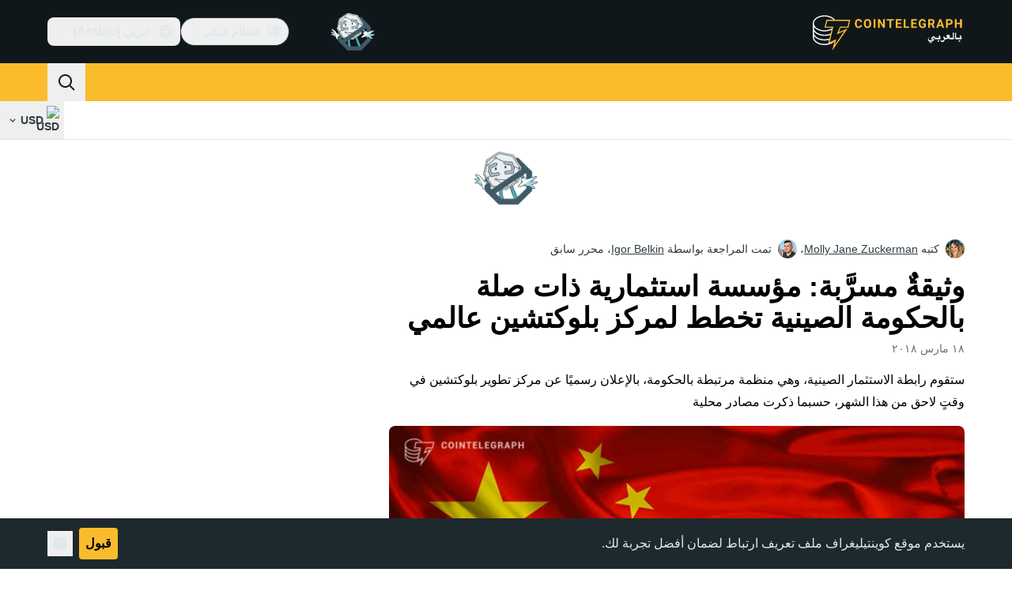

--- FILE ---
content_type: text/javascript; charset=utf-8
request_url: https://ar.cointelegraph.com/_duck/ducklings/Xgf-fZu_.js
body_size: 1311
content:
import{cd as L,R as w,b9 as v,aT as I,e as c,b as y,L as N,aa as E,y as S,ab as T,ad as B,ac as k,ae as x,A as z,d as D,ce as F,l as f,g as M,c as g,o as d,as as b,C as R,E as C,F as n,ao as l,n as A,D as V,ay as O,Y as q,at as U}from"./DRfN-DCX.js";import{s as Z}from"./Dv4BA4wB.js";import{_ as G}from"./DCxhPskr.js";try{let e=typeof window<"u"?window:typeof global<"u"?global:typeof globalThis<"u"?globalThis:typeof self<"u"?self:{},t=new e.Error().stack;t&&(e._sentryDebugIds=e._sentryDebugIds||{},e._sentryDebugIds[t]="34dfa564-3e04-4795-a2df-4b764ea8f268",e._sentryDebugIdIdentifier="sentry-dbid-34dfa564-3e04-4795-a2df-4b764ea8f268")}catch{}const W=L("/_duck/img/graphics/newsletter-widget-icon.png"),h=w(`
    fragment NewsletterConfig on NewslettersConfig {
        subscriptionId
        title
        subheading
        description
        code
        image
    }
`),H=w(`
        query NewsletterConfig($short: String) {
            locale(short: $short) {
                newsletters {
                    ...NewsletterConfig
                }
            }
        }
    `,[h]),p={fr:["64411716475159567"],tr:["64411708903392544"],br:["64411697250567223"],jp:["64411679043093907"],es:["64411660889097247"],ar:["64411626602759420"],de:["64411650431649306"],it:["64411670411216869"],cn:["64411637750171353"],en:["63518551307192135","63518563605939751"]},Y=e=>{var s;const t=[];for(const a of((s=e==null?void 0:e.locale)==null?void 0:s.newsletters)||[]){const r=v(h,a);r&&t.push(r)}return t},J=e=>e.map(t=>t.subscriptionId),K=(e,t)=>{for(const s of e)if(s.code===t)return s;return null},X=(e,t)=>{const s=[];for(const a of e)a.code===t&&s.push(a.subscriptionId);return s},_=e=>p[e]||p.en||[],ee=()=>{const e=I({query:H,pause:!1});return{all:()=>Y(c(e.data)),isLoading:()=>c(e.fetching)}},te=e=>{const t=y(),s=N(!1);return{schema:E(S({email:T(z(),x(),k(),B())}),{message:()=>t.t("in.article.subscription.form.error.invalidEmail")}),initialValues:{email:""},complete:s,submit:async(u,i)=>{try{await Z({email:u.email,listIds:c(e)}),s.value=!0}catch(o){throw i.setErrors({email:t.t("in.article.subscription.form.error.submit")}),o}}}},$=["innerHTML"],se=D({inheritAttrs:!1,__name:"NewsletterSubscriptionFormSubmitButton",props:{variant:{},size:{},state:{}},setup(e){const t=y(),s=F(),a=f(()=>e.variant==="suffix"&&e.size==="md"?"sm":e.variant==="suffix"&&e.size==="lg"||e.variant==="suffix"?"md":e.size),r=f(()=>{switch(e.variant){case"suffix":return"default";default:case"default":return"lg"}}),m=f(()=>({"w-24":e.variant==="suffix"&&e.state==="pending","w-full tablet:w-48":e.variant==="default"&&e.state==="idle","w-full tablet:w-24":e.variant==="default"&&e.state==="pending"})),u=f(()=>({...M({clickable:!1,size:c(a),round:c(r),variant:"primary",color:"primary"}),...c(m),"pointer-events-none":!0}));return(i,o)=>(d(),g(U,null,[i.state==="complete"?(d(),g("span",C({key:0,class:n(u)},n(s),{"data-testid":"footer-subscribe-notification"}),[o[0]||(o[0]=l("svg",{fill:"none",height:"24",viewBox:"0 0 24 24",width:"24",xmlns:"http://www.w3.org/2000/svg"},[l("path",{"clip-rule":"evenodd",d:"M22 12C22 17.5228 17.5228 22 12 22C6.47715 22 2 17.5228 2 12C2 6.47715 6.47715 2 12 2C17.5228 2 22 6.47715 22 12ZM17.4563 8.48746C17.6056 8.25517 17.5384 7.94581 17.3061 7.79649L16.4649 7.25573C16.2326 7.1064 15.9232 7.17366 15.7739 7.40594L10.7706 15.1889L7.97013 11.9216C7.79042 11.7119 7.47477 11.6877 7.26511 11.8674L6.50585 12.5182C6.29619 12.6979 6.27191 13.0135 6.45162 13.2232L9.89312 17.2383C10.4451 17.8823 11.4617 17.8124 11.9203 17.0989L17.4563 8.48746Z",fill:"black","fill-rule":"evenodd"})],-1)),l("span",{class:A({"text-nowrap":!0,"ms-2":i.variant==="default"}),innerHTML:n(t).t("in.article.subscription.form.complete")},null,10,$)],16)):b("",!0),i.state==="pending"?(d(),g("span",C({key:1,class:n(u)},n(s)),o[1]||(o[1]=[l("svg",{class:"animate-spin",fill:"none",height:"24",viewBox:"0 0 24 24",width:"24",xmlns:"http://www.w3.org/2000/svg"},[l("path",{d:"M3.51689 7.75949C3.32596 7.56857 3.00467 7.61792 2.89286 7.86369C2.31942 9.12426 2 10.5248 2 12C2 17.5228 6.47715 22 12 22C13.4752 22 14.8757 21.6806 16.1363 21.1071C16.3821 20.9953 16.4314 20.674 16.2405 20.4831L15.4582 19.7008C15.2564 19.499 14.9533 19.4427 14.6844 19.5385C13.8453 19.8373 12.9417 20 12 20C7.58172 20 4 16.4183 4 12C4 11.0583 4.1627 10.1547 4.46152 9.31556C4.55726 9.04671 4.50095 8.74356 4.29916 8.54176L3.51689 7.75949Z",fill:"black"}),l("path",{d:"M19.7009 15.4582C19.4991 15.2564 19.4428 14.9532 19.5385 14.6844C19.8373 13.8453 20 12.9417 20 12C20 7.58172 16.4183 4 12 4C11.0583 4 10.1547 4.16269 9.3156 4.4615C9.04676 4.55724 8.74361 4.50093 8.54181 4.29914L7.75954 3.51687C7.56862 3.32594 7.61797 3.00464 7.86374 2.89284C9.1243 2.31941 10.5248 2 12 2C17.5228 2 22 6.47715 22 12C22 13.4752 21.6806 14.8757 21.1072 16.1363C20.9954 16.382 20.6741 16.4314 20.4831 16.2405L19.7009 15.4582Z",fill:"black"})],-1)]),16)):b("",!0),i.state==="idle"?(d(),R(n(G),C({key:2,size:n(a),round:n(r),class:[n(m),"shrink-0"],color:"primary",type:"submit",variant:"primary",tabindex:"-1","data-testid":"footer-subscribe-submit-button"},n(s)),{default:V(()=>[O(q(n(t).t("in.article.subscription.form.btn.label")),1)]),_:1},16,["size","round","class"])):b("",!0)],64))}});export{se as _,te as a,K as b,W as c,X as f,_ as g,J as t,ee as u};


--- FILE ---
content_type: text/javascript; charset=utf-8
request_url: https://ar.cointelegraph.com/_duck/ducklings/fSHYhrvp.js
body_size: 5248
content:
try{let t=typeof window<"u"?window:typeof global<"u"?global:typeof globalThis<"u"?globalThis:typeof self<"u"?self:{},i=new t.Error().stack;i&&(t._sentryDebugIds=t._sentryDebugIds||{},t._sentryDebugIds[i]="ba6a49b9-2327-4cca-a65b-0ef738499787",t._sentryDebugIdIdentifier="sentry-dbid-ba6a49b9-2327-4cca-a65b-0ef738499787")}catch{}const e={"about.brand-resources.title":{t:0,b:{t:2,i:[{t:3}],s:"موارد العلامة التجارية"}},"about.get-in-touch.title":{t:0,b:{t:2,i:[{t:3}],s:"ابقى على تواصل"}},"about.team.options.authors":{t:0,b:{t:2,i:[{t:3}],s:"المؤلفون"}},"about.team.options.local-team":{t:0,b:{t:2,i:[{t:3}],s:"فريق محلي"}},"about.team.options.management-team":{t:0,b:{t:2,i:[{t:3}],s:"فريق الإدارة"}},"about.us":{t:0,b:{t:2,i:[{t:3}],s:"من نحن"}},"about.us.text":{t:0,b:{t:2,i:[{t:3}],s:"يُغطي كوينتيليغراف كافة تطورات قطاع التكنولوجيا المالية وتكنولوجيا البلوكتشين وآخر أخبار البيتكوين، ليقدم لكم أحدث الأخبار والتحليلات وكل ما يتعلق بمستقبل الأموال."}},advertise:{t:0,b:{t:2,i:[{t:3}],s:"أعلن معنا"}},"affiliate.ad":{t:0,b:{static:"",t:2,i:[]}},"affiliate.disclaimer":{t:0,b:{static:"",t:2,i:[]}},"affiliate.title":{t:0,b:{static:"",t:2,i:[]}},"article.actions.listen_to":{t:0,b:{static:"",t:2,i:[]}},"article.disclaimer.news.description":{t:0,b:{t:2,i:[{t:3}],s:'تلتزم Cointelegraph بالصحافة المستقلة والشفافة. تم إعداد هذا المقال الإخباري وفقًا لسياسة التحرير الخاصة بـ Cointelegraph ويهدف إلى تقديم معلومات دقيقة وفي الوقت المناسب. يُنصح القراء بالتحقق من المعلومات بشكل مستقل. اطّلع على سياسة التحرير الخاصة بنا <a href="/editorial-policy">https://ar.cointelegraph.com/editorial-policy</a>'}},"article.header.listen":{t:0,b:{t:2,i:[{t:3}],s:"اسمع"}},"back.to.top":{t:0,b:{t:2,i:[{t:3}],s:"العودة إلى الأعلى"}},bitcoin:{t:0,b:{t:2,i:[{t:3}],s:"بيتكوين"}},"breadcrumbs.items.buy-crypto":{t:0,b:{static:"",t:2,i:[]}},"breadcrumbs.items.home":{t:0,b:{t:2,i:[{t:3}],s:"الصفحة الرئيسية"}},"breadcrumbs.items.learn":{t:0,b:{t:2,i:[{t:3}],s:"تعلّموا معنا"}},"breadcrumbs.items.learn-reviews":{t:0,b:{t:2,i:[{t:3}],s:"المراجعات"}},"breadcrumbs.items.price-index-slug":{t:0,b:{t:2,i:[{t:3,v:"مؤشر أسعار "},{t:4,k:"priceIndexProjectName"},{t:3,v:" "},{t:4,k:"priceIndexSymbol"}]}},"breadcrumbs.items.price-indexes":{t:0,b:{t:2,i:[{t:3}],s:"مؤشرات الأسعار"}},"breadcrumbs.items.price-indexes-memecoins":{t:0,b:{static:"",t:2,i:[]}},"breadcrumbs.items.price-slug":{t:0,b:{t:2,i:[{t:3,v:"مؤشر أسعار "},{t:4,k:"priceIndexProjectName"},{t:3,v:" "},{t:4,k:"priceIndexSymbol"}]}},"breadcrumbs.items.rss-feeds":{t:0,b:{t:2,i:[{t:3}],s:"صفحة بث RSS"}},"buy-crypto.address":{t:0,b:{static:"",t:2,i:[]}},"buy-crypto.all-fees-incl":{t:0,b:{static:"",t:2,i:[]}},"buy-crypto.amount":{t:0,b:{static:"",t:2,i:[]}},"buy-crypto.base-rate":{t:0,b:{static:"",t:2,i:[]}},"buy-crypto.best-offer":{t:0,b:{static:"",t:2,i:[]}},"buy-crypto.bottom-text":{t:0,b:{static:"",t:2,i:[]}},"buy-crypto.buy":{t:0,b:{static:"",t:2,i:[]}},"buy-crypto.buy-on":{t:0,b:{static:"",t:2,i:[]}},"buy-crypto.changelly.1":{t:0,b:{static:"",t:2,i:[]}},"buy-crypto.changelly.2":{t:0,b:{static:"",t:2,i:[]}},"buy-crypto.changelly.3":{t:0,b:{static:"",t:2,i:[]}},"buy-crypto.changelly.title":{t:0,b:{static:"",t:2,i:[]}},"buy-crypto.cointelegraph.1":{t:0,b:{static:"",t:2,i:[]}},"buy-crypto.cointelegraph.2":{t:0,b:{static:"",t:2,i:[]}},"buy-crypto.cointelegraph.3":{t:0,b:{static:"",t:2,i:[]}},"buy-crypto.cointelegraph.title":{t:0,b:{static:"",t:2,i:[]}},"buy-crypto.country":{t:0,b:{static:"",t:2,i:[]}},"buy-crypto.country-crypto-breadcrumb":{t:0,b:{static:"",t:2,i:[]}},"buy-crypto.effective-rate":{t:0,b:{static:"",t:2,i:[]}},"buy-crypto.explanation":{t:0,b:{static:"",t:2,i:[]}},"buy-crypto.fee-amount":{t:0,b:{static:"",t:2,i:[]}},"buy-crypto.fee-percentage":{t:0,b:{static:"",t:2,i:[]}},"buy-crypto.fees":{t:0,b:{static:"",t:2,i:[]}},"buy-crypto.has-articles":{t:0,b:{static:"",t:2,i:[]}},"buy-crypto.how-it-works":{t:0,b:{static:"",t:2,i:[]}},"buy-crypto.invalid-address":{t:0,b:{static:"",t:2,i:[]}},"buy-crypto.more":{t:0,b:{static:"",t:2,i:[]}},"buy-crypto.need-wallet":{t:0,b:{static:"",t:2,i:[]}},"buy-crypto.no-articles":{t:0,b:{static:"",t:2,i:[]}},"buy-crypto.no-articles-providers":{t:0,b:{static:"",t:2,i:[]}},"buy-crypto.no-offers":{t:0,b:{static:"",t:2,i:[]}},"buy-crypto.payment-methods":{t:0,b:{static:"",t:2,i:[]}},"buy-crypto.pci-dss":{t:0,b:{static:"",t:2,i:[]}},"buy-crypto.proceed-payment":{t:0,b:{static:"",t:2,i:[]}},"buy-crypto.required":{t:0,b:{static:"",t:2,i:[]}},"buy-crypto.scan-qr":{t:0,b:{static:"",t:2,i:[]}},"buy-crypto.select-country":{t:0,b:{static:"",t:2,i:[]}},"buy-crypto.select-currency":{t:0,b:{static:"",t:2,i:[]}},"buy-crypto.subtitle":{t:0,b:{static:"",t:2,i:[]}},"buy-crypto.this-provider":{t:0,b:{static:"",t:2,i:[]}},"buy-crypto.title":{t:0,b:{static:"",t:2,i:[]}},"buy-crypto.wallet-promo.description":{t:0,b:{static:"",t:2,i:[]}},"buy-crypto.wallet-promo.download-android":{t:0,b:{static:"",t:2,i:[]}},"buy-crypto.wallet-promo.download-ios":{t:0,b:{static:"",t:2,i:[]}},"buy-crypto.wallet-promo.get-wallet":{t:0,b:{static:"",t:2,i:[]}},"buy-crypto.wallet-promo.title":{t:0,b:{static:"",t:2,i:[]}},"buy-crypto.wallet-promo.visit-website":{t:0,b:{static:"",t:2,i:[]}},by:{t:0,b:{t:2,i:[{t:3}],s:"بواسطة"}},"calculator.sidebar.title":{t:0,b:{t:2,i:[{t:3}],s:"حاسبة الأسعار"}},careers:{t:0,b:{t:2,i:[{t:3}],s:"وظائف"}},"error-page.410.action-btn":{t:0,b:{t:2,i:[{t:3}],s:"انتقل إلى الصفحة الرئيسية"}},"error-page.410.description":{t:0,b:{t:2,i:[{t:3}],s:"تمت إزالة هذه الصفحة نهائياً ولا يمكن الوصول إليها مرة أخرى."}},"error-page.410.title":{t:0,b:{t:2,i:[{t:3}],s:"عذراً، الصفحة التي تبحث عنها لم تعد متاحة."}},"error.page.404.text":{t:0,b:{t:2,i:[{t:3}],s:"<p>عفواً، لم يتم العثور على الصفحه.</p><p> الرجاء التأكد من الرابط ثم الضغط على زر تحديث الصفحة</p>"}},"error.page.btn.label":{t:0,b:{t:2,i:[{t:3}],s:"الرجوع"}},"explained.title":{t:0,b:{t:2,i:[{t:3}],s:"شرح"}},"flash-news.all-news":{t:0,b:{static:"",t:2,i:[]}},"flash-news.external-source-modal.description":{t:0,b:{static:"",t:2,i:[]}},"flash-news.external-source-modal.open-button":{t:0,b:{static:"",t:2,i:[]}},"flash-news.external-source-modal.stay-button":{t:0,b:{static:"",t:2,i:[]}},"flash-news.external-source-modal.sub-description":{t:0,b:{static:"",t:2,i:[]}},"flash-news.external-source-modal.title":{t:0,b:{static:"",t:2,i:[]}},"flash-news.is-important":{t:0,b:{static:"",t:2,i:[]}},"flash-news.load-more":{t:0,b:{static:"",t:2,i:[]}},"flash-news.main-title":{t:0,b:{static:"",t:2,i:[]}},"flash-news.sneak-peak-title":{t:0,b:{static:"",t:2,i:[]}},"footer.call_to_action_button.join.are_you_journalist":{t:0,b:{t:2,i:[{t:3}],s:"هل أنت صحفي أم محرر؟"}},"footer.call_to_action_button.join.join_us":{t:0,b:{t:2,i:[{t:3}],s:" انضم إلينا"}},"footer.followUs":{t:0,b:{t:2,i:[{t:3}],s:"تابعنا "}},"footer.journalist_join_us_email":{t:0,b:{t:2,i:[{t:3},{t:9},{t:3}],s:"career@cointelegraph.com"}},"footer.mobileApp":{t:0,b:{t:2,i:[{t:3}],s:"MOBILE APPS"}},"footer.new":{t:0,b:{t:2,i:[{t:3}],s:"جديد"}},"footer.newsletter":{t:0,b:{t:2,i:[{t:3}],s:"COINTELEGRAPH NEWSLETTER"}},"footer.partner":{t:0,b:{t:2,i:[{t:3}],s:"شريك"}},"footer.soon":{t:0,b:{t:2,i:[{t:3}],s:"قريبًا"}},"header.ecosystem":{t:0,b:{t:2,i:[{t:3}],s:"النظام البيئي"}},"header.language-picker.placeholder":{t:0,b:{t:2,i:[{t:3}],s:"تصفية اللغات..."}},"header.logo.title":{t:0,b:{t:2,i:[{t:3}],s:"Cointelegraph"}},"howto.title":{t:0,b:{static:"",t:2,i:[]}},"in.article.subscription.form.btn.label":{t:0,b:{t:2,i:[{t:3}],s:"اشتراك"}},"in.article.subscription.form.complete":{t:0,b:{t:2,i:[{t:3}],s:"تم! تحقق من بريدك الوارد"}},"in.article.subscription.form.enjoy":{t:0,b:{static:"",t:2,i:[]}},"in.article.subscription.form.error.invalidEmail":{t:0,b:{t:2,i:[{t:3}],s:"عنوان البريد الإلكتروني غير صالح"}},"in.article.subscription.form.error.submit":{t:0,b:{t:2,i:[{t:3}],s:"حدث خطأ ما. يرجى المحاولة مرة أخرى لاحقا."}},"in.article.subscription.form.input.placeholder":{t:0,b:{t:2,i:[{t:3}],s:"عنوان البريد الإلكتروني"}},"in.article.subscription.form.tos":{t:0,b:{t:2,i:[{t:3}],s:'بالاشتراك، فإنك توافق على <a target="_blank" href="/terms-and-privacy"> شروط الخدمة وسياسة الخصوصية</a>'}},"lang.offer.description":{t:0,b:{t:2,i:[{t:3}],s:"هل تود الانتقال إلى النسخة العربية من كوينتيليغراف؟"}},"lang.offer.no":{t:0,b:{t:2,i:[{t:3}],s:"لا، شكرًا"}},"lang.offer.title":{t:0,b:{t:2,i:[{t:3}],s:"تتوفر نسخة باللغة العربية"}},"lang.offer.yes":{t:0,b:{t:2,i:[{t:3}],s:"نعم"}},"learn.articles.byTopicTitle":{t:0,b:{t:2,i:[{t:3}],s:"مقالات حسب الموضوع"}},"learn.articles.description":{t:0,b:{t:2,i:[{t:3}],s:'انطلق في رحلة لاكتشاف ما سيشكّل الموجة التالية من التمويل، واستكشف كل شيء بدءاً من البيتكوين والإيثيريوم والعملات البديلة، ووصولا إلى التمويل اللامركزي والاتجاهات الناشئة مثل الذكاء الاصطناعي و الـ "GameFi" والويب 3.0.'}},"learn.articles.linkText":{t:0,b:{t:2,i:[{t:3}],s:"قراءة جميع الأدلة"}},"learn.articles.title":{t:0,b:{t:2,i:[{t:3}],s:"أدلة إرشادية"}},"learn.explained.description":{t:0,b:{t:2,i:[{t:3}],s:"ما هي البيتكوين؟ كيف تعمل البلوكتشين؟ كيف يتم تعدين العملات الرقمية؟ يسعدنا أن نساعدك في الإجابة عن هذه الأسئلة من خلال أدلة سريعة في قسم الشرح."}},"learn.explained.linkText":{t:0,b:{t:2,i:[{t:3}],s:"تصفح كل ما شرحناه"}},"learn.explained.title":{t:0,b:{t:2,i:[{t:3}],s:"شرح"}},"learn.glossary.description":{t:0,b:{t:2,i:[{t:3}],s:"يشرح قاموس مصطلحات العملات الرقمية من كوينتيليغراف المصطلحات الأساسية للبلوكتشين والعملات الرقمية، التي يجب أن تعرفها عند التعرف على العملات الرقمية."}},"learn.glossary.discover":{t:0,b:{t:2,i:[{t:3}],s:"اكتشف المزيد من المصطلحات في القاموس الكامل"}},"learn.glossary.title":{t:0,b:{t:2,i:[{t:3}],s:"قاموس المصطلحات"}},"learn.head.caption":{t:0,b:{t:2,i:[{t:3}],s:"كوينتيليغراف تعلم"}},"learn.head.subtitle":{t:0,b:{t:2,i:[{t:3}],s:"احصل على رؤى من المبتدئين إلى المتقدمين في عالم التشفير والتمويل المتطور مع كوينتيليغراف"}},"learn.head.title":{t:0,b:{t:2,i:[{t:3}],s:"بوابتك لفهم العملات الرقمية والمالية"}},"learn.howto.description":{t:0,b:{t:2,i:[{t:3}],s:"تعمق في ”أدلة كوينتيليغراف الإرشادية“ المتنوعة التي يقدمها كوينتيليغراف، والتي تقدم نصائح عملية حول محافظ الأجهزة واستراتيجيات الأمان والتفاعل بين العملات الرقمية والبلوكتشين والذكاء الاصطناعي. واكتشف رؤى وأدوات تساعدك على التنقل في عالم الأصول الرقمية الديناميكي بثقة ووضوح."}},"learn.howto.linkText":{t:0,b:{t:2,i:[{t:3}],s:"استكشف المزيد من الأدلة الإرشادية"}},"learn.howto.title":{t:0,b:{t:2,i:[{t:3}],s:"أحدث الأدلة الإرشادية"}},"learn.reviews.articles":{t:0,b:{t:2,i:[{t:3}],s:"المقالات"}},"learn.reviews.description":{t:0,b:{t:2,i:[{t:3}],s:"مراجعات مفصلة وأدلة إرشادية وتصنيفات لأفضل الأدوات والخدمات في عالم العملات الرقمية. من البورصات إلى المحافظ وما بعدها، يساعد تحليل الخبراء على اتخاذ قرارات مستنيرة عند التنقل في مشهد العملات الرقمية سريع التطور."}},"learn.reviews.linkText":{t:0,b:{t:2,i:[{t:3}],s:"استكشف المزيد من المراجعات"}},"learn.reviews.loadMore":{t:0,b:{t:2,i:[{t:3}],s:"تحميل المزيد"}},"learn.reviews.title":{t:0,b:{t:2,i:[{t:3}],s:"مراجعات كوينتيليغراف"}},"learn.title":{t:0,b:{static:"",t:2,i:[]}},"load.more.articles":{t:0,b:{t:2,i:[{t:3}],s:"تحميل المزيد من المقالات "}},"main.ai-and-hi-tech":{t:0,b:{static:"",t:2,i:[]}},"main.altcoins":{t:0,b:{static:"",t:2,i:[]}},"main.blockchain":{t:0,b:{static:"",t:2,i:[]}},"main.by-section":{t:0,b:{static:"",t:2,i:[]}},"main.explore-by-section":{t:0,b:{static:"",t:2,i:[]}},"main.gainers-loosers.explore":{t:0,b:{static:"",t:2,i:[]}},"main.industry":{t:0,b:{static:"",t:2,i:[]}},"main.investments":{t:0,b:{static:"",t:2,i:[]}},"main.markets.title":{t:0,b:{static:"",t:2,i:[]}},"main.regulation":{t:0,b:{static:"",t:2,i:[]}},"main.scams-and-cybercrime":{t:0,b:{static:"",t:2,i:[]}},"main.startups":{t:0,b:{static:"",t:2,i:[]}},"main.youtube-banner.button-label":{t:0,b:{static:"",t:2,i:[]}},"main.youtube-banner.button-second":{t:0,b:{static:"",t:2,i:[]}},"memecoins.index.main.data-by":{t:0,b:{static:"",t:2,i:[]}},"memecoins.index.main.latest-releases":{t:0,b:{static:"",t:2,i:[]}},"memecoins.index.main.table.platform.modal-title":{t:0,b:{static:"",t:2,i:[]}},"memecoins.index.main.table.platforms.all":{t:0,b:{static:"",t:2,i:[]}},"memecoins.news-block.description":{t:0,b:{static:"",t:2,i:[]}},"mobile.changeCurrency":{t:0,b:{t:2,i:[{t:3}],s:"اختر العملة"}},"mobile.search.placeholder":{t:0,b:{t:2,i:[{t:3}],s:"ابحث في Cointelegraph"}},"mobile.selectLanguage":{t:0,b:{t:2,i:[{t:3}],s:"اختر اللغة"}},"news.latest.cta":{t:0,b:{static:"",t:2,i:[]}},"news.latest.title":{t:0,b:{static:"",t:2,i:[]}},"news.most-read.24h":{t:0,b:{static:"",t:2,i:[]}},"news.most-read.readers-choice":{t:0,b:{static:"",t:2,i:[]}},"news.most-read.title":{t:0,b:{static:"",t:2,i:[]}},"news.top-crypto.title":{t:0,b:{static:"",t:2,i:[]}},"post.add.reaction.button.text":{t:0,b:{t:2,i:[{t:3}],s:"أضف رد الفعل"}},"post.authors.contributor":{t:0,b:{t:2,i:[{t:3}],s:"مساهم"}},"post.authors.editor":{t:0,b:{t:2,i:[{t:3}],s:"محرر هيئة التحرير"}},"post.authors.former-editor":{t:0,b:{t:2,i:[{t:3}],s:"محرر سابق"}},"post.authors.former-writer":{t:0,b:{t:2,i:[{t:3}],s:"كاتب سابق"}},"post.authors.reviewed-by":{t:0,b:{t:2,i:[{t:3,v:"تمت المراجعة بواسطة "},{t:4,k:"name"},{t:3,v:"،"}]}},"post.authors.writer":{t:0,b:{t:2,i:[{t:3}],s:"كاتب صحفي"}},"post.authors.written-by":{t:0,b:{t:2,i:[{t:3,v:"كتبه "},{t:4,k:"name"},{t:3,v:"،"}]}},"post.change.reaction.button.text":{t:0,b:{t:2,i:[{t:3}],s:"تغيير رد الفعل"}},"post.live.data.view.more":{t:0,b:{t:2,i:[{t:3}],s:"عرض المزيد"}},"post.liveticker.buy-crypto-cta":{t:0,b:{static:"",t:2,i:[]}},"post.liveticker.change.24h":{t:0,b:{t:2,i:[{t:3}],s:"التغيير (24 ساعة)"}},"post.liveticker.market.cup":{t:0,b:{t:2,i:[{t:3}],s:"س. القيم"}},"post.liveticker.price":{t:0,b:{t:2,i:[{t:3}],s:"السعر"}},"post.liveticker.vol.24h":{t:0,b:{t:2,i:[{t:3}],s:"حجم 24 ساعة"}},"post.reads":{t:0,b:{t:2,i:[{t:3}],s:"reads"}},"post.youtube-banner.button-label":{t:0,b:{t:2,i:[{t:3}],s:"إشترك"}},"post.youtube-banner.channel-url":{t:0,b:{t:2,i:[{t:3}],s:"https://www.youtube.com/user/cointelegraph"}},"price.index.detail.about.title":{t:0,b:{t:2,i:[{t:3}],s:"نظرة عامة"}},"price.index.detail.change.first.title":{t:0,b:{t:2,i:[{t:3}],s:"نطاق 24 ساعة"}},"price.index.detail.change.high":{t:0,b:{t:2,i:[{t:3}],s:"الأعلى"}},"price.index.detail.change.low":{t:0,b:{t:2,i:[{t:3}],s:"الأدنى"}},"price.index.detail.change.second.title":{t:0,b:{t:2,i:[{t:3}],s:"نطاق السعر لـ52 أسبوعاً"}},"price.index.detail.chart.title":{t:0,b:{t:2,i:[{t:3,v:"مخطط سعر "},{t:4,k:"priceIndexProjectName"},{t:3,v:" ("},{t:4,k:"priceIndexSymbol"},{t:3,v:")"}]}},"price.index.detail.metrics.first.circulating-supply":{t:0,b:{t:2,i:[{t:3}],s:"المعروض المتداول"}},"price.index.detail.metrics.first.market-cap":{t:0,b:{t:2,i:[{t:3}],s:"القيمة السوقية"}},"price.index.detail.metrics.first.title":{t:0,b:{t:2,i:[{t:3,v:"إحصائيات السوق لـ"},{t:4,k:"priceIndexProjectName"}]}},"price.index.detail.metrics.first.total-supply":{t:0,b:{t:2,i:[{t:3}],s:"المعروض الكلي"}},"price.index.detail.metrics.first.volume24h":{t:0,b:{t:2,i:[{t:3}],s:"حجم التداول (24 ساعة)"}},"price.index.detail.metrics.first.YTD-return":{t:0,b:{t:2,i:[{t:3}],s:"العائد منذ بداية السنة"}},"price.index.detail.metrics.second.all-time-high":{t:0,b:{t:2,i:[{t:3}],s:"الأعلى على الإطلاق"}},"price.index.detail.metrics.second.high24h":{t:0,b:{t:2,i:[{t:3}],s:"الأعلى في 24 ساعة"}},"price.index.detail.metrics.second.high52w":{t:0,b:{t:2,i:[{t:3}],s:"الأعلى في 52 أسبوعاً"}},"price.index.detail.metrics.second.low24h":{t:0,b:{t:2,i:[{t:3}],s:"الأدنى في 24 ساعة"}},"price.index.detail.metrics.second.low52w":{t:0,b:{t:2,i:[{t:3}],s:"الأدنى في 52 أسبوعاً"}},"price.index.detail.metrics.second.open-price":{t:0,b:{t:2,i:[{t:3}],s:"سعر الافتتاح (24 ساعة)"}},"price.index.detail.metrics.second.title":{t:0,b:{t:2,i:[{t:3,v:"سعر "},{t:4,k:"priceIndexProjectName"}]}},"price.index.detail.metrics.title":{t:0,b:{t:2,i:[{t:3,v:"المقاييس الرئيسية لـ"},{t:4,k:"priceIndexSymbol"}]}},"price.index.detail.seo.description":{t:0,b:{t:2,i:[{t:4,k:"todayDate"},{t:3,v:" - اكتشفوا أحدث سعر لـ "},{t:4,k:"priceIndexProjectName"},{t:3,v:" مقابل الـ "},{t:4,k:"priceIndexFiatSymbol"},{t:3,v:" مع الرسوم البيانية اللحظية والقيمة السوقية وآخر الأخبار. تعرَّفوا على اتجاهات التداول الحالية والبيانات التاريخية."}]}},"price.index.detail.seo.title":{t:0,b:{t:2,i:[{t:3,v:"سعر "},{t:4,k:"priceIndexProjectName"},{t:3,v:" اليوم، السعر المباشر والقيمة السوقية والرسم البياني لـ "},{t:4,k:"priceIndexCryptoSymbol"},{t:3,v:" مقابل الـ "},{t:4,k:"priceIndexFiatSymbol"}]}},"price.index.disclaimer.tv-widget":{t:0,b:{t:2,i:[{t:3}],s:"هذا الرسم البياني يظهر السعر بالدولار الأمريكي فقط."}},"price.index.gainers_and_loosers_widget.title":{t:0,b:{static:"",t:2,i:[]}},"price.index.main.description.first.decrease":{t:0,b:{t:2,i:[{t:3,v:"القيمة السوقية العالمية للعملات المشفرة هي "},{t:4,k:"priceIndexMarketStatsMarketCap"},{t:3,v:"، وقد شهدت انخفاضاً بنسبة "},{t:4,k:"priceIndexMarketStatsMarketCapChange24h"},{t:3,v:" خلال اليوم الأخير."}]}},"price.index.main.description.first.increase":{t:0,b:{t:2,i:[{t:3,v:"القيمة السوقية العالمية للعملات المشفرة هي "},{t:4,k:"priceIndexMarketStatsMarketCap"},{t:3,v:"، وقد شهدت زيادة بنسبة "},{t:4,k:"priceIndexMarketStatsMarketCapChange24h"},{t:3,v:" خلال اليوم الأخير."}]}},"price.index.main.description.second.decrease":{t:0,b:{t:2,i:[{t:3,v:"إجمالي حجم سوق العملات المشفرة خلال الـ24 ساعة الماضية هو "},{t:4,k:"priceIndexMarketStatsMarketVolume"},{t:3,v:"، وهذا يمثل انخفاضاً بنسبة "},{t:4,k:"priceIndexMarketStatsVolumeChange24h"},{t:3,v:"."}]}},"price.index.main.description.second.increase":{t:0,b:{t:2,i:[{t:3,v:"إجمالي حجم سوق العملات المشفرة خلال الـ24 ساعة الماضية هو "},{t:4,k:"priceIndexMarketStatsMarketVolume"},{t:3,v:"، وهذا يمثل زيادة بنسبة "},{t:4,k:"priceIndexMarketStatsVolumeChange24h"},{t:3,v:"."}]}},"price.index.main.hot-market-news":{t:0,b:{t:2,i:[{t:3}],s:"أخبار السوق العاجلة"}},"price.index.main.market.trends.title":{t:0,b:{t:2,i:[{t:3}],s:"ملامح السوق"}},"price.index.main.market.trends.top-gainers":{t:0,b:{t:2,i:[{t:3}],s:"الأعلى ربحاً"}},"price.index.main.market.trends.top-loosers":{t:0,b:{t:2,i:[{t:3}],s:"الأكثر خسارة"}},"price.index.main.table.category.all-coins":{t:0,b:{t:2,i:[{t:3}],s:"جميع العملات"}},"price.index.main.table.category.input-placeholder":{t:0,b:{t:2,i:[{t:3}],s:"فلترة الفئات..."}},"price.index.main.table.category.modal-reset":{t:0,b:{t:2,i:[{t:3}],s:"إعادة تعيين"}},"price.index.main.table.category.modal-title":{t:0,b:{t:2,i:[{t:3}],s:"الفئة"}},"price.index.main.table.category.more":{t:0,b:{t:2,i:[{t:3}],s:"المزيد من الفئات"}},"price.index.main.table.currency.input-placeholder":{t:0,b:{t:2,i:[{t:3}],s:"فلترة العملات..."}},"price.index.main.table.currency.modal-title":{t:0,b:{t:2,i:[{t:3}],s:"تغيير العملة"}},"price.index.main.table.header.1h":{t:0,b:{t:2,i:[{t:3}],s:"1س ٪"}},"price.index.main.table.header.24h":{t:0,b:{t:2,i:[{t:3}],s:"24س ٪"}},"price.index.main.table.header.24h-volume":{t:0,b:{t:2,i:[{t:3}],s:"حجم التداول في 24 ساعة"}},"price.index.main.table.header.7d":{t:0,b:{t:2,i:[{t:3}],s:"7أيام ٪"}},"price.index.main.table.header.7d-chart":{t:0,b:{t:2,i:[{t:3}],s:"مخطط 7 أيام"}},"price.index.main.table.header.market-cap":{t:0,b:{t:2,i:[{t:3}],s:"القيمة السوقية"}},"price.index.main.table.header.name":{t:0,b:{t:2,i:[{t:3}],s:"الاسم"}},"price.index.main.table.header.price":{t:0,b:{t:2,i:[{t:3}],s:"السعر"}},"price.index.main.table.pagination.general-info":{t:0,b:{t:2,i:[{t:3,v:"عرض نتائج "},{t:4,k:"page"},{t:3,v:" إلى "},{t:4,k:"pageCount"},{t:3,v:" من أصل "},{t:4,k:"ratesCount"}]}},"price.index.main.table.pagination.show-rows":{t:0,b:{t:2,i:[{t:3}],s:"عرض الصفوف"}},"price.index.main.table.title":{t:0,b:{t:2,i:[{t:3}],s:"مؤشرات أسعار العملات المشفرة"}},"price.index.main.title":{t:0,b:{t:2,i:[{t:3}],s:"مؤشرات الأسعار"}},"price.index.news.title":{t:0,b:{t:2,i:[{t:3}],s:"آخر أخبار السوق"}},"price.index.tooltip.24h-volume":{t:0,b:{t:2,i:[{t:3}],s:"القيمة الإجمالية بالدولار لجميع المعاملات لعملة مشفرة معيَّنة يجري تداولها عبر جميع البورصات في آخر 24 ساعة."}},"price.index.tooltip.400-coins":{t:0,b:{t:2,i:[{t:3}],s:"قامت Cointelegraph بتجميع وتنظيم قائمة من العملات والرموز المشفرة بناءً على مصادر وبيانات متنوعة. قد يتم استبعاد بعض العملات والرموز لأنها لا تفي بمعايير محددة."}},"price.index.tooltip.all-time-high":{t:0,b:{t:2,i:[{t:3}],s:"أعلى سعر حققته عملة مشفرة في تاريخها. عادةً ما يكون هذا نقطةَ اهتمامٍ للمتداولين والمحللين."}},"price.index.tooltip.circulating-supply":{t:0,b:{t:2,i:[{t:3}],s:"عدد العملات أو التوكنات المتوافرة علناً والمتداوَلة في السوق. هذا يستثني أيَّ عملات محفوظة أو مقفلة."}},"price.index.tooltip.market-cap":{t:0,b:{t:2,i:[{t:3}],s:"القيمة السوقية الإجمالية للمعروض المتداول لعملة مشفرة. يُحسَب بضرب السعر الحالي للعملة المشفرة في معروضها المتداول."}},"price.index.tooltip.total-supply":{t:0,b:{t:2,i:[{t:3}],s:"المجموع الكلي للعملات أو التوكنات الموجودة حالياً لعملة مشفرة، بما في ذلك تلك المتداوَلة والمحفوظة أو المقفلة."}},"price.index.tooltip.ytd-return":{t:0,b:{t:2,i:[{t:3}],s:'يُشير إلى "العائد منذ بداية السنة"، الذي يقيس التغير في النسبة المئوية في سعر العملة المشفرة من بداية السنة الحالية حتى التاريخ الحالي.'}},"privacy.policy.btn.label":{t:0,b:{t:2,i:[{t:3}],s:"قبول"}},"privacy.policy.text":{t:0,b:{t:2,i:[{t:3}],s:"يستخدم موقع كوينتيليغراف <a href='https://ar.cointelegraph.com/terms-and-privacy' target='_blank'>ملف تعريف ارتباط</a> لضمان أفضل تجربة لك."}},"promo-buttons-group.disclaimer":{t:0,b:{t:2,i:[{t:3}],s:"الأصول المشفرة هي استثمار عالي المخاطر. يجب أن تعي أن خسارة أموالك بسبب الرافعة المالية أمر وارد. لا ينبغي اعتبار أي من الأخبار أو المعلومات بمثابة نصيحة استثمارية."}},"related_news.title":{t:0,b:{t:2,i:[{t:3}],s:"أخبار ذات صلة"}},"rss.also_read_on":{t:0,b:{t:2,i:[{t:3}],s:'اقرأ أخبارنا أيضًا على "غوغل برس"'}},"rss.asked_questions":{t:0,b:{t:2,i:[{t:3}],s:"الأسئلة الشائعة:"}},"rss.copied_link":{t:0,b:{t:2,i:[{t:3}],s:"الرابط المنسوخ"}},"rss.copy_link":{t:0,b:{t:2,i:[{t:3}],s:"انسخ الرابط"}},"rss.description":{t:0,b:{t:2,i:[{t:3}],s:"يوفر كوينتيليغراف بث الأخبار الواردة المتاح أدناه. عندما تشترك في موجز RSS، فإنك توافق على شروط خدمة RSS الخاصة بنا."}},"rss.feed_page":{t:0,b:{t:2,i:[{t:3}],s:"صفحة بث RSS"}},"search.nothing.found":{t:0,b:{t:2,i:[{t:3}],s:"لم يتم العثور على شيء. لم نجد اي نتيجة لـ "}},"search.searching":{t:0,b:{t:2,i:[{t:3}],s:"جارٍ البحث..."}},"search.site":{t:0,b:{t:2,i:[{t:3}],s:"البحث في الموقع"}},"search.you_searched_for":{t:0,b:{t:2,i:[{t:3}],s:"نتائج البحث عن:"}},"sidebar.banners.advertise.link":{t:0,b:{t:2,i:[{t:3}],s:"https://formula.cointelegraph.com/ "}},"sidebar.banners.advertise.link.label":{t:0,b:{t:2,i:[{t:3}],s:"الإعلان"}},"sidebar.news_widget.editors_choice":{t:0,b:{t:2,i:[{t:3}],s:"خيار المحررين"}},"sidebar.youtube-banner.headline":{t:0,b:{t:2,i:[{t:3}],s:"Cointelegraph YouTube"}},"social.clipboard.label":{t:0,b:{t:2,i:[{t:3}],s:"تم نسخ الرابط"}},"social.wechat.footer.text":{t:0,b:{static:"",t:2,i:[]}},"social.wechat.header.text":{t:0,b:{static:"",t:2,i:[]}},"sp.sponsored.text":{t:0,b:{t:2,i:[{t:3}],s:"محتوى برعاية"}},tos:{t:0,b:{t:2,i:[{t:3}],s:"شروط الخدمة وسياسة الخصوصية"}},"total.shares":{t:0,b:{t:2,i:[{t:3}],s:" مجموع المشاركات"}},"total.views":{t:0,b:{t:2,i:[{t:3}],s:" مجموع القراءات"}}};export{e as default};


--- FILE ---
content_type: text/javascript; charset=utf-8
request_url: https://ar.cointelegraph.com/_duck/ducklings/Dy0zYws-.js
body_size: -402
content:
import{d as i,b2 as p,C as n,as as m,F as o,o as a}from"./DRfN-DCX.js";import{_ as s}from"./DZrl8afN.js";import"./C_BnEhXj.js";import"./DVdcqAv7.js";import{u as d}from"./CEO1n4wj.js";import"./BrtadKXK.js";import"./uOrBnmfg.js";import"./DaB5aRK0.js";import"./4SND5Kg7.js";import"./7YN---um.js";import"./DPcfgYBL.js";import"./CVSjJ4SG.js";import"./l8FaUH08.js";import"./-FlxIeCY.js";import"./DlqQf3Jm.js";import"./BRCZ2BUs.js";import"./CY7D4shP.js";import"./BrPrjs86.js";import"./D8IGyk0E.js";import"./DC8ilFbG.js";import"./deWHH97i.js";import"./DCxhPskr.js";import"./DXRfqPZL.js";import"./D7958EQa.js";import"./D2VjzghF.js";import"./CniLxk-6.js";import"./B7XDuXhZ.js";import"./q7u_mgHv.js";import"./DEQ2GyA9.js";import"./CCbRGL8B.js";import"./B1rSR0KX.js";import"./CW07HtrX.js";import"./MmU74qOu.js";try{let t=typeof window<"u"?window:typeof global<"u"?global:typeof globalThis<"u"?globalThis:typeof self<"u"?self:{},e=new t.Error().stack;e&&(t._sentryDebugIds=t._sentryDebugIds||{},t._sentryDebugIds[e]="1df18897-757e-43dc-af5b-c491be40514c",t._sentryDebugIdIdentifier="sentry-dbid-1df18897-757e-43dc-af5b-c491be40514c")}catch{}const O=i({__name:"[slug]",setup(t){const e=d(),r=p("post_floating_share_panel_hidden");return(l,f)=>o(e)?(a(),n(o(s),{key:o(e),slug:o(e),withFloatingSharePanel:!o(r)},null,8,["slug","withFloatingSharePanel"])):m("",!0)}});export{O as default};


--- FILE ---
content_type: text/javascript; charset=utf-8
request_url: https://ar.cointelegraph.com/_duck/ducklings/CGyUwu9a.js
body_size: 10848
content:
import{d as Et,t as Xe,aI as Qt,bn as Zt,l as E,a4 as Ft,e as y,L as Z,k as Te,F as w,N as wt,aD as Me,b8 as ye,bo as en,aJ as tn,aR as Be,a2 as nn,_ as re,M as rn,a3 as Qe,bp as ln,bq as an,br as un,bs as on,H as sn,C as cn,o as dn,D as fn,r as vn,bt as mn,bu as hn}from"./DRfN-DCX.js";try{let e=typeof window<"u"?window:typeof global<"u"?global:typeof globalThis<"u"?globalThis:typeof self<"u"?self:{},t=new e.Error().stack;t&&(e._sentryDebugIds=e._sentryDebugIds||{},e._sentryDebugIds[t]="355cdd9d-749e-4010-afe8-15ad89bc69cb",e._sentryDebugIdIdentifier="sentry-dbid-355cdd9d-749e-4010-afe8-15ad89bc69cb")}catch{}/**
  * vee-validate v4.14.7
  * (c) 2024 Abdelrahman Awad
  * @license MIT
  */function H(e){return typeof e=="function"}function Pt(e){return e==null}const be=e=>e!==null&&!!e&&typeof e=="object"&&!Array.isArray(e);function lt(e){return Number(e)>=0}function yn(e){const t=parseFloat(e);return isNaN(t)?e:t}function bn(e){return typeof e=="object"&&e!==null}function gn(e){return e==null?e===void 0?"[object Undefined]":"[object Null]":Object.prototype.toString.call(e)}function ft(e){if(!bn(e)||gn(e)!=="[object Object]")return!1;if(Object.getPrototypeOf(e)===null)return!0;let t=e;for(;Object.getPrototypeOf(t)!==null;)t=Object.getPrototypeOf(t);return Object.getPrototypeOf(e)===t}function Ae(e,t){return Object.keys(t).forEach(n=>{if(ft(t[n])&&ft(e[n])){e[n]||(e[n]={}),Ae(e[n],t[n]);return}e[n]=t[n]}),e}function _e(e){const t=e.split(".");if(!t.length)return"";let n=String(t[0]);for(let r=1;r<t.length;r++){if(lt(t[r])){n+=`[${t[r]}]`;continue}n+=`.${t[r]}`}return n}const pn={};function On(e){return pn[e]}function vt(e,t,n){typeof n.value=="object"&&(n.value=A(n.value)),!n.enumerable||n.get||n.set||!n.configurable||!n.writable||t==="__proto__"?Object.defineProperty(e,t,n):e[t]=n.value}function A(e){if(typeof e!="object")return e;var t=0,n,r,a,u=Object.prototype.toString.call(e);if(u==="[object Object]"?a=Object.create(e.__proto__||null):u==="[object Array]"?a=Array(e.length):u==="[object Set]"?(a=new Set,e.forEach(function(c){a.add(A(c))})):u==="[object Map]"?(a=new Map,e.forEach(function(c,s){a.set(A(s),A(c))})):u==="[object Date]"?a=new Date(+e):u==="[object RegExp]"?a=new RegExp(e.source,e.flags):u==="[object DataView]"?a=new e.constructor(A(e.buffer)):u==="[object ArrayBuffer]"?a=e.slice(0):u.slice(-6)==="Array]"&&(a=new e.constructor(e)),a){for(r=Object.getOwnPropertySymbols(e);t<r.length;t++)vt(a,r[t],Object.getOwnPropertyDescriptor(e,r[t]));for(t=0,r=Object.getOwnPropertyNames(e);t<r.length;t++)Object.hasOwnProperty.call(a,n=r[t])&&a[n]===e[n]||vt(a,n,Object.getOwnPropertyDescriptor(e,n))}return a||e}const Ee=Symbol("vee-validate-form"),Vn=Symbol("vee-validate-form-context"),It=Symbol("vee-validate-field-instance"),mt=Symbol("Default empty value"),Sn=typeof window<"u";function Ze(e){return H(e)&&!!e.__locatorRef}function ee(e){return!!e&&H(e.parse)&&e.__type==="VVTypedSchema"}function Ne(e){return!!e&&H(e.validate)}function Ct(e){return e==="checkbox"||e==="radio"}function _n(e){return be(e)||Array.isArray(e)}function jn(e){return Array.isArray(e)?e.length===0:be(e)&&Object.keys(e).length===0}function Fe(e){return/^\[.+\]$/i.test(e)}function An(e){return Tt(e)&&e.multiple}function Tt(e){return e.tagName==="SELECT"}function Mt(e){return at(e)&&e.target&&"submit"in e.target}function at(e){return e?!!(typeof Event<"u"&&H(Event)&&e instanceof Event||e&&e.srcElement):!1}function L(e,t){if(e===t)return!0;if(e&&t&&typeof e=="object"&&typeof t=="object"){if(e.constructor!==t.constructor)return!1;var n,r,a;if(Array.isArray(e)){if(n=e.length,n!=t.length)return!1;for(r=n;r--!==0;)if(!L(e[r],t[r]))return!1;return!0}if(e instanceof Map&&t instanceof Map){if(e.size!==t.size)return!1;for(r of e.entries())if(!t.has(r[0]))return!1;for(r of e.entries())if(!L(r[1],t.get(r[0])))return!1;return!0}if(yt(e)&&yt(t))return!(e.size!==t.size||e.name!==t.name||e.lastModified!==t.lastModified||e.type!==t.type);if(e instanceof Set&&t instanceof Set){if(e.size!==t.size)return!1;for(r of e.entries())if(!t.has(r[0]))return!1;return!0}if(ArrayBuffer.isView(e)&&ArrayBuffer.isView(t)){if(n=e.length,n!=t.length)return!1;for(r=n;r--!==0;)if(e[r]!==t[r])return!1;return!0}if(e.constructor===RegExp)return e.source===t.source&&e.flags===t.flags;if(e.valueOf!==Object.prototype.valueOf)return e.valueOf()===t.valueOf();if(e.toString!==Object.prototype.toString)return e.toString()===t.toString();if(a=Object.keys(e),n=a.length-ht(e,a),n!==Object.keys(t).length-ht(t,Object.keys(t)))return!1;for(r=n;r--!==0;)if(!Object.prototype.hasOwnProperty.call(t,a[r]))return!1;for(r=n;r--!==0;){var u=a[r];if(!L(e[u],t[u]))return!1}return!0}return e!==e&&t!==t}function ht(e,t){let n=0;for(let a=t.length;a--!==0;){var r=t[a];e[r]===void 0&&n++}return n}function yt(e){return Sn?e instanceof File:!1}function Ue(e){return Fe(e)?e.replace(/\[|\]/gi,""):e}function G(e,t,n){return e?Fe(t)?e[Ue(t)]:(t||"").split(/\.|\[(\d+)\]/).filter(Boolean).reduce((a,u)=>_n(a)&&u in a?a[u]:n,e):n}function de(e,t,n){if(Fe(t)){e[Ue(t)]=n;return}const r=t.split(/\.|\[(\d+)\]/).filter(Boolean);let a=e;for(let u=0;u<r.length;u++){if(u===r.length-1){a[r[u]]=n;return}(!(r[u]in a)||Pt(a[r[u]]))&&(a[r[u]]=lt(r[u+1])?[]:{}),a=a[r[u]]}}function Ye(e,t){if(Array.isArray(e)&&lt(t)){e.splice(Number(t),1);return}be(e)&&delete e[t]}function bt(e,t){if(Fe(t)){delete e[Ue(t)];return}const n=t.split(/\.|\[(\d+)\]/).filter(Boolean);let r=e;for(let u=0;u<n.length;u++){if(u===n.length-1){Ye(r,n[u]);break}if(!(n[u]in r)||Pt(r[n[u]]))break;r=r[n[u]]}const a=n.map((u,c)=>G(e,n.slice(0,c).join(".")));for(let u=a.length-1;u>=0;u--)if(jn(a[u])){if(u===0){Ye(e,n[0]);continue}Ye(a[u-1],n[u-1])}}function K(e){return Object.keys(e)}function De(e,t=void 0){const n=Be();return(n==null?void 0:n.provides[e])||Ft(e,t)}function gt(e,t,n){if(Array.isArray(e)){const r=[...e],a=r.findIndex(u=>L(u,t));return a>=0?r.splice(a,1):r.push(t),r}return L(e,t)?n:t}function pt(e,t=0){let n=null,r=[];return function(...a){return n&&clearTimeout(n),n=setTimeout(()=>{const u=e(...a);r.forEach(c=>c(u)),r=[]},t),new Promise(u=>r.push(u))}}function En(e,t){return be(t)&&t.number?yn(e):e}function et(e,t){let n;return async function(...a){const u=e(...a);n=u;const c=await u;return u!==n?c:(n=void 0,t(c,a))}}function tt(e){return Array.isArray(e)?e:e?[e]:[]}function Pe(e,t){const n={};for(const r in e)t.includes(r)||(n[r]=e[r]);return n}function Fn(e){let t=null,n=[];return function(...r){const a=re(()=>{if(t!==a)return;const u=e(...r);n.forEach(c=>c(u)),n=[],t=null});return t=a,new Promise(u=>n.push(u))}}function wn(e,t,n){return t.slots.default?typeof e=="string"||!e?t.slots.default(n()):{default:()=>{var r,a;return(a=(r=t.slots).default)===null||a===void 0?void 0:a.call(r,n())}}:t.slots.default}function Je(e){if(Nt(e))return e._value}function Nt(e){return"_value"in e}function Pn(e){return e.type==="number"||e.type==="range"?Number.isNaN(e.valueAsNumber)?e.value:e.valueAsNumber:e.value}function Re(e){if(!at(e))return e;const t=e.target;if(Ct(t.type)&&Nt(t))return Je(t);if(t.type==="file"&&t.files){const n=Array.from(t.files);return t.multiple?n:n[0]}if(An(t))return Array.from(t.options).filter(n=>n.selected&&!n.disabled).map(Je);if(Tt(t)){const n=Array.from(t.options).find(r=>r.selected);return n?Je(n):t.value}return Pn(t)}function Rt(e){const t={};return Object.defineProperty(t,"_$$isNormalized",{value:!0,writable:!1,enumerable:!1,configurable:!1}),e?be(e)&&e._$$isNormalized?e:be(e)?Object.keys(e).reduce((n,r)=>{const a=In(e[r]);return e[r]!==!1&&(n[r]=Ot(a)),n},t):typeof e!="string"?t:e.split("|").reduce((n,r)=>{const a=Cn(r);return a.name&&(n[a.name]=Ot(a.params)),n},t):t}function In(e){return e===!0?[]:Array.isArray(e)||be(e)?e:[e]}function Ot(e){const t=n=>typeof n=="string"&&n[0]==="@"?Tn(n.slice(1)):n;return Array.isArray(e)?e.map(t):e instanceof RegExp?[e]:Object.keys(e).reduce((n,r)=>(n[r]=t(e[r]),n),{})}const Cn=e=>{let t=[];const n=e.split(":")[0];return e.includes(":")&&(t=e.split(":").slice(1).join(":").split(",")),{name:n,params:t}};function Tn(e){const t=n=>{var r;return(r=G(n,e))!==null&&r!==void 0?r:n[e]};return t.__locatorRef=e,t}function Mn(e){return Array.isArray(e)?e.filter(Ze):K(e).filter(t=>Ze(e[t])).map(t=>e[t])}const Nn={generateMessage:({field:e})=>`${e} is not valid.`,bails:!0,validateOnBlur:!0,validateOnChange:!0,validateOnInput:!1,validateOnModelUpdate:!0};let nt=Object.assign({},Nn);const je=()=>nt,Rn=e=>{nt=Object.assign(Object.assign({},nt),e)},cr=Rn;async function kt(e,t,n={}){const r=n==null?void 0:n.bails,a={name:(n==null?void 0:n.name)||"{field}",rules:t,label:n==null?void 0:n.label,bails:r??!0,formData:(n==null?void 0:n.values)||{}},u=await kn(a,e);return Object.assign(Object.assign({},u),{valid:!u.errors.length})}async function kn(e,t){const n=e.rules;if(ee(n)||Ne(n))return Un(t,Object.assign(Object.assign({},e),{rules:n}));if(H(n)||Array.isArray(n)){const s={field:e.label||e.name,name:e.name,label:e.label,form:e.formData,value:t},f=Array.isArray(n)?n:[n],d=f.length,h=[];for(let S=0;S<d;S++){const j=f[S],p=await j(t,s);if(!(typeof p!="string"&&!Array.isArray(p)&&p)){if(Array.isArray(p))h.push(...p);else{const $=typeof p=="string"?p:Ut(s);h.push($)}if(e.bails)return{errors:h}}}return{errors:h}}const r=Object.assign(Object.assign({},e),{rules:Rt(n)}),a=[],u=Object.keys(r.rules),c=u.length;for(let s=0;s<c;s++){const f=u[s],d=await Dn(r,t,{name:f,params:r.rules[f]});if(d.error&&(a.push(d.error),e.bails))return{errors:a}}return{errors:a}}function Bn(e){return!!e&&e.name==="ValidationError"}function Bt(e){return{__type:"VVTypedSchema",async parse(n,r){var a;try{return{output:await e.validate(n,{abortEarly:!1,context:(r==null?void 0:r.formData)||{}}),errors:[]}}catch(u){if(!Bn(u))throw u;if(!(!((a=u.inner)===null||a===void 0)&&a.length)&&u.errors.length)return{errors:[{path:u.path,errors:u.errors}]};const c=u.inner.reduce((s,f)=>{const d=f.path||"";return s[d]||(s[d]={errors:[],path:d}),s[d].errors.push(...f.errors),s},{});return{errors:Object.values(c)}}}}}async function Un(e,t){const r=await(ee(t.rules)?t.rules:Bt(t.rules)).parse(e,{formData:t.formData}),a=[];for(const u of r.errors)u.errors.length&&a.push(...u.errors);return{value:r.value,errors:a}}async function Dn(e,t,n){const r=On(n.name);if(!r)throw new Error(`No such validator '${n.name}' exists.`);const a=$n(n.params,e.formData),u={field:e.label||e.name,name:e.name,label:e.label,value:t,form:e.formData,rule:Object.assign(Object.assign({},n),{params:a})},c=await r(t,a,u);return typeof c=="string"?{error:c}:{error:c?void 0:Ut(u)}}function Ut(e){const t=je().generateMessage;return t?t(e):"Field is invalid"}function $n(e,t){const n=r=>Ze(r)?r(t):r;return Array.isArray(e)?e.map(n):Object.keys(e).reduce((r,a)=>(r[a]=n(e[a]),r),{})}async function zn(e,t){const r=await(ee(e)?e:Bt(e)).parse(A(t),{formData:A(t)}),a={},u={};for(const c of r.errors){const s=c.errors,f=(c.path||"").replace(/\["(\d+)"\]/g,(d,h)=>`[${h}]`);a[f]={valid:!s.length,errors:s},s.length&&(u[f]=s[0])}return{valid:!r.errors.length,results:a,errors:u,values:r.value,source:"schema"}}async function xn(e,t,n){const a=K(e).map(async d=>{var h,S,j;const p=(h=n==null?void 0:n.names)===null||h===void 0?void 0:h[d],T=await kt(G(t,d),e[d],{name:(p==null?void 0:p.name)||d,label:p==null?void 0:p.label,values:t,bails:(j=(S=n==null?void 0:n.bailsMap)===null||S===void 0?void 0:S[d])!==null&&j!==void 0?j:!0});return Object.assign(Object.assign({},T),{path:d})});let u=!0;const c=await Promise.all(a),s={},f={};for(const d of c)s[d.path]={valid:d.valid,errors:d.errors},d.valid||(u=!1,f[d.path]=d.errors[0]);return{valid:u,results:s,errors:f,source:"schema"}}let Vt=0;function Ln(e,t){const{value:n,initialValue:r,setInitialValue:a}=qn(e,t.modelValue,t.form);if(!t.form){let f=function(p){var T;"value"in p&&(n.value=p.value),"errors"in p&&h(p.errors),"touched"in p&&(j.touched=(T=p.touched)!==null&&T!==void 0?T:j.touched),"initialValue"in p&&a(p.initialValue)};const{errors:d,setErrors:h}=Gn(),S=Vt>=Number.MAX_SAFE_INTEGER?0:++Vt,j=Hn(n,r,d,t.schema);return{id:S,path:e,value:n,initialValue:r,meta:j,flags:{pendingUnmount:{[S]:!1},pendingReset:!1},errors:d,setState:f}}const u=t.form.createPathState(e,{bails:t.bails,label:t.label,type:t.type,validate:t.validate,schema:t.schema}),c=E(()=>u.errors);function s(f){var d,h,S;"value"in f&&(n.value=f.value),"errors"in f&&((d=t.form)===null||d===void 0||d.setFieldError(w(e),f.errors)),"touched"in f&&((h=t.form)===null||h===void 0||h.setFieldTouched(w(e),(S=f.touched)!==null&&S!==void 0?S:!1)),"initialValue"in f&&a(f.initialValue)}return{id:Array.isArray(u.id)?u.id[u.id.length-1]:u.id,path:e,value:n,errors:c,meta:u,initialValue:r,flags:u.__flags,setState:s}}function qn(e,t,n){const r=Z(w(t));function a(){return n?G(n.initialValues.value,w(e),w(r)):w(r)}function u(d){if(!n){r.value=d;return}n.setFieldInitialValue(w(e),d,!0)}const c=E(a);if(!n)return{value:Z(a()),initialValue:c,setInitialValue:u};const s=Wn(t,n,c,e);return n.stageInitialValue(w(e),s,!0),{value:E({get(){return G(n.values,w(e))},set(d){n.setFieldValue(w(e),d,!1)}}),initialValue:c,setInitialValue:u}}function Wn(e,t,n,r){return Me(e)?w(e):e!==void 0?e:G(t.values,w(r),w(n))}function Hn(e,t,n,r){const a=E(()=>{var c,s,f;return(f=(s=(c=y(r))===null||c===void 0?void 0:c.describe)===null||s===void 0?void 0:s.call(c).required)!==null&&f!==void 0?f:!1}),u=Te({touched:!1,pending:!1,valid:!0,required:a,validated:!!w(n).length,initialValue:E(()=>w(t)),dirty:E(()=>!L(w(e),w(t)))});return ye(n,c=>{u.valid=!c.length},{immediate:!0,flush:"sync"}),u}function Gn(){const e=Z([]);return{errors:e,setErrors:t=>{e.value=tt(t)}}}function dr(e,t,n){return Ct(n==null?void 0:n.type)?Yn(e,t,n):Dt(e,t,n)}function Dt(e,t,n){const{initialValue:r,validateOnMount:a,bails:u,type:c,checkedValue:s,label:f,validateOnValueUpdate:d,uncheckedValue:h,controlled:S,keepValueOnUnmount:j,syncVModel:p,form:T}=Kn(n),$=S?De(Ee):void 0,_=T||$,z=E(()=>_e(y(e))),B=E(()=>{if(y(_==null?void 0:_.schema))return;const V=w(t);return Ne(V)||ee(V)||H(V)||Array.isArray(V)?V:Rt(V)}),ge=!H(B.value)&&ee(y(t)),{id:ie,value:le,initialValue:te,meta:N,setState:ae,errors:pe,flags:ue}=Ln(z,{modelValue:r,form:_,bails:u,label:f,type:c,validate:B.value?k:void 0,schema:ge?t:void 0}),q=E(()=>pe.value[0]);p&&Jn({value:le,prop:p,handleChange:F,shouldValidate:()=>d&&!ue.pendingReset});const oe=(m,V=!1)=>{N.touched=!0,V&&X()};async function fe(m){var V,I;if(_!=null&&_.validateSchema){const{results:P}=await _.validateSchema(m);return(V=P[y(z)])!==null&&V!==void 0?V:{valid:!0,errors:[]}}return B.value?kt(le.value,B.value,{name:y(z),label:y(f),values:(I=_==null?void 0:_.values)!==null&&I!==void 0?I:{},bails:u}):{valid:!0,errors:[]}}const X=et(async()=>(N.pending=!0,N.validated=!0,fe("validated-only")),m=>(ue.pendingUnmount[x.id]||(ae({errors:m.errors}),N.pending=!1,N.valid=m.valid),m)),Q=et(async()=>fe("silent"),m=>(N.valid=m.valid,m));function k(m){return(m==null?void 0:m.mode)==="silent"?Q():X()}function F(m,V=!0){const I=Re(m);Ve(I,V)}wt(()=>{if(a)return X();(!_||!_.validateSchema)&&Q()});function ve(m){N.touched=m}function se(m){var V;const I=m&&"value"in m?m.value:te.value;ae({value:A(I),initialValue:A(I),touched:(V=m==null?void 0:m.touched)!==null&&V!==void 0?V:!1,errors:(m==null?void 0:m.errors)||[]}),N.pending=!1,N.validated=!1,Q()}const me=Be();function Ve(m,V=!0){le.value=me&&p?En(m,me.props.modelModifiers):m,(V?X:Q)()}function we(m){ae({errors:Array.isArray(m)?m:[m]})}const ut=E({get(){return le.value},set(m){Ve(m,d)}}),x={id:ie,name:z,label:f,value:ut,meta:N,errors:pe,errorMessage:q,type:c,checkedValue:s,uncheckedValue:h,bails:u,keepValueOnUnmount:j,resetField:se,handleReset:()=>se(),validate:k,handleChange:F,handleBlur:oe,setState:ae,setTouched:ve,setErrors:we,setValue:Ve};if(Qe(It,x),Me(t)&&typeof w(t)!="function"&&ye(t,(m,V)=>{L(m,V)||(N.validated?X():Q())},{deep:!0}),!_)return x;const $e=E(()=>{const m=B.value;return!m||H(m)||Ne(m)||ee(m)||Array.isArray(m)?{}:Object.keys(m).reduce((V,I)=>{const P=Mn(m[I]).map(ce=>ce.__locatorRef).reduce((ce,ne)=>{const Y=G(_.values,ne)||_.values[ne];return Y!==void 0&&(ce[ne]=Y),ce},{});return Object.assign(V,P),V},{})});return ye($e,(m,V)=>{if(!Object.keys(m).length)return;!L(m,V)&&(N.validated?X():Q())}),tn(()=>{var m;const V=(m=y(x.keepValueOnUnmount))!==null&&m!==void 0?m:y(_.keepValuesOnUnmount),I=y(z);if(V||!_||ue.pendingUnmount[x.id]){_==null||_.removePathState(I,ie);return}ue.pendingUnmount[x.id]=!0;const P=_.getPathState(I);if(Array.isArray(P==null?void 0:P.id)&&(P!=null&&P.multiple)?P!=null&&P.id.includes(x.id):(P==null?void 0:P.id)===x.id){if(P!=null&&P.multiple&&Array.isArray(P.value)){const ne=P.value.findIndex(Y=>L(Y,y(x.checkedValue)));if(ne>-1){const Y=[...P.value];Y.splice(ne,1),_.setFieldValue(I,Y)}Array.isArray(P.id)&&P.id.splice(P.id.indexOf(x.id),1)}else _.unsetPathValue(y(z));_.removePathState(I,ie)}}),x}function Kn(e){const t=()=>({initialValue:void 0,validateOnMount:!1,bails:!0,label:void 0,validateOnValueUpdate:!0,keepValueOnUnmount:void 0,syncVModel:!1,controlled:!0}),n=!!(e!=null&&e.syncVModel),r=typeof(e==null?void 0:e.syncVModel)=="string"?e.syncVModel:(e==null?void 0:e.modelPropName)||"modelValue",a=n&&!("initialValue"in(e||{}))?rt(Be(),r):e==null?void 0:e.initialValue;if(!e)return Object.assign(Object.assign({},t()),{initialValue:a});const u="valueProp"in e?e.valueProp:e.checkedValue,c="standalone"in e?!e.standalone:e.controlled,s=(e==null?void 0:e.modelPropName)||(e==null?void 0:e.syncVModel)||!1;return Object.assign(Object.assign(Object.assign({},t()),e||{}),{initialValue:a,controlled:c??!0,checkedValue:u,syncVModel:s})}function Yn(e,t,n){const r=n!=null&&n.standalone?void 0:De(Ee),a=n==null?void 0:n.checkedValue,u=n==null?void 0:n.uncheckedValue;function c(s){const f=s.handleChange,d=E(()=>{const S=y(s.value),j=y(a);return Array.isArray(S)?S.findIndex(p=>L(p,j))>=0:L(j,S)});function h(S,j=!0){var p,T;if(d.value===((p=S==null?void 0:S.target)===null||p===void 0?void 0:p.checked)){j&&s.validate();return}const $=y(e),_=r==null?void 0:r.getPathState($),z=Re(S);let B=(T=y(a))!==null&&T!==void 0?T:z;r&&(_!=null&&_.multiple)&&_.type==="checkbox"?B=gt(G(r.values,$)||[],B,void 0):(n==null?void 0:n.type)==="checkbox"&&(B=gt(y(s.value),B,y(u))),f(B,j)}return Object.assign(Object.assign({},s),{checked:d,checkedValue:a,uncheckedValue:u,handleChange:h})}return c(Dt(e,t,n))}function Jn({prop:e,value:t,handleChange:n,shouldValidate:r}){const a=Be();if(!a||!e)return;const u=typeof e=="string"?e:"modelValue",c=`update:${u}`;u in a.props&&(ye(t,s=>{L(s,rt(a,u))||a.emit(c,s)}),ye(()=>rt(a,u),s=>{if(s===mt&&t.value===void 0)return;const f=s===mt?void 0:s;L(f,t.value)||n(f,r())}))}function rt(e,t){if(e)return e.props[t]}let Xn=0;const Ie=["bails","fieldsCount","id","multiple","type","validate"];function $t(e){const t=(e==null?void 0:e.initialValues)||{},n=Object.assign({},y(t)),r=w(e==null?void 0:e.validationSchema);return r&&ee(r)&&H(r.cast)?A(r.cast(n)||{}):A(n)}function Qn(e){var t;const n=Xn++,r=(e==null?void 0:e.name)||"Form";let a=0;const u=Z(!1),c=Z(!1),s=Z(0),f=[],d=Te($t(e)),h=Z([]),S=Z({}),j=Z({}),p=Fn(()=>{j.value=h.value.reduce((l,i)=>(l[_e(y(i.path))]=i,l),{})});function T(l,i){const o=F(l);if(!o){typeof l=="string"&&(S.value[_e(l)]=tt(i));return}if(typeof l=="string"){const v=_e(l);S.value[v]&&delete S.value[v]}o.errors=tt(i),o.valid=!o.errors.length}function $(l){K(l).forEach(i=>{T(i,l[i])})}e!=null&&e.initialErrors&&$(e.initialErrors);const _=E(()=>{const l=h.value.reduce((i,o)=>(o.errors.length&&(i[y(o.path)]=o.errors),i),{});return Object.assign(Object.assign({},S.value),l)}),z=E(()=>K(_.value).reduce((l,i)=>{const o=_.value[i];return o!=null&&o.length&&(l[i]=o[0]),l},{})),B=E(()=>h.value.reduce((l,i)=>(l[y(i.path)]={name:y(i.path)||"",label:i.label||""},l),{})),ge=E(()=>h.value.reduce((l,i)=>{var o;return l[y(i.path)]=(o=i.bails)!==null&&o!==void 0?o:!0,l},{})),ie=Object.assign({},(e==null?void 0:e.initialErrors)||{}),le=(t=e==null?void 0:e.keepValuesOnUnmount)!==null&&t!==void 0?t:!1,{initialValues:te,originalInitialValues:N,setInitialValues:ae}=er(h,d,e),pe=Zn(h,d,N,z),ue=E(()=>h.value.reduce((l,i)=>{const o=G(d,y(i.path));return de(l,y(i.path),o),l},{})),q=e==null?void 0:e.validationSchema;function oe(l,i){var o,v;const g=E(()=>G(te.value,y(l))),O=j.value[y(l)],b=(i==null?void 0:i.type)==="checkbox"||(i==null?void 0:i.type)==="radio";if(O&&b){O.multiple=!0;const J=a++;return Array.isArray(O.id)?O.id.push(J):O.id=[O.id,J],O.fieldsCount++,O.__flags.pendingUnmount[J]=!1,O}const M=E(()=>G(d,y(l))),R=y(l),U=se.findIndex(J=>J===R);U!==-1&&se.splice(U,1);const C=E(()=>{var J,Se,We,He;const Ge=y(q);if(ee(Ge))return(Se=(J=Ge.describe)===null||J===void 0?void 0:J.call(Ge,y(l)).required)!==null&&Se!==void 0?Se:!1;const Ke=y(i==null?void 0:i.schema);return ee(Ke)&&(He=(We=Ke.describe)===null||We===void 0?void 0:We.call(Ke).required)!==null&&He!==void 0?He:!1}),D=a++,W=Te({id:D,path:l,touched:!1,pending:!1,valid:!0,validated:!!(!((o=ie[R])===null||o===void 0)&&o.length),required:C,initialValue:g,errors:rn([]),bails:(v=i==null?void 0:i.bails)!==null&&v!==void 0?v:!1,label:i==null?void 0:i.label,type:(i==null?void 0:i.type)||"default",value:M,multiple:!1,__flags:{pendingUnmount:{[D]:!1},pendingReset:!1},fieldsCount:1,validate:i==null?void 0:i.validate,dirty:E(()=>!L(w(M),w(g)))});return h.value.push(W),j.value[R]=W,p(),z.value[R]&&!ie[R]&&re(()=>{he(R,{mode:"silent"})}),Me(l)&&ye(l,J=>{p();const Se=A(M.value);j.value[J]=W,re(()=>{de(d,J,Se)})}),W}const fe=pt(ct,5),X=pt(ct,5),Q=et(async l=>await(l==="silent"?fe():X()),(l,[i])=>{const o=K(V.errorBag.value),g=[...new Set([...K(l.results),...h.value.map(O=>O.path),...o])].sort().reduce((O,b)=>{var M;const R=b,U=F(R)||ve(R),C=((M=l.results[R])===null||M===void 0?void 0:M.errors)||[],D=y(U==null?void 0:U.path)||R,W=tr({errors:C,valid:!C.length},O.results[D]);return O.results[D]=W,W.valid||(O.errors[D]=W.errors[0]),U&&S.value[D]&&delete S.value[D],U?(U.valid=W.valid,i==="silent"||i==="validated-only"&&!U.validated||T(U,W.errors),O):(T(D,C),O)},{valid:l.valid,results:{},errors:{},source:l.source});return l.values&&(g.values=l.values,g.source=l.source),K(g.results).forEach(O=>{var b;const M=F(O);M&&i!=="silent"&&(i==="validated-only"&&!M.validated||T(M,(b=g.results[O])===null||b===void 0?void 0:b.errors))}),g});function k(l){h.value.forEach(l)}function F(l){const i=typeof l=="string"?_e(l):l;return typeof i=="string"?j.value[i]:i}function ve(l){return h.value.filter(o=>l.startsWith(y(o.path))).reduce((o,v)=>o?v.path.length>o.path.length?v:o:v,void 0)}let se=[],me;function Ve(l){return se.push(l),me||(me=re(()=>{[...se].sort().reverse().forEach(o=>{bt(d,o)}),se=[],me=null})),me}function we(l){return function(o,v){return function(O){return O instanceof Event&&(O.preventDefault(),O.stopPropagation()),k(b=>b.touched=!0),u.value=!0,s.value++,Oe().then(b=>{const M=A(d);if(b.valid&&typeof o=="function"){const R=A(ue.value);let U=l?R:M;return b.values&&(U=b.source==="schema"?b.values:Object.assign({},U,b.values)),o(U,{evt:O,controlledValues:R,setErrors:$,setFieldError:T,setTouched:ze,setFieldTouched:Y,setValues:ce,setFieldValue:I,resetForm:xe,resetField:ot})}!b.valid&&typeof v=="function"&&v({values:M,evt:O,errors:b.errors,results:b.results})}).then(b=>(u.value=!1,b),b=>{throw u.value=!1,b})}}}const x=we(!1);x.withControlled=we(!0);function $e(l,i){const o=h.value.findIndex(g=>g.path===l&&(Array.isArray(g.id)?g.id.includes(i):g.id===i)),v=h.value[o];if(!(o===-1||!v)){if(re(()=>{he(l,{mode:"silent",warn:!1})}),v.multiple&&v.fieldsCount&&v.fieldsCount--,Array.isArray(v.id)){const g=v.id.indexOf(i);g>=0&&v.id.splice(g,1),delete v.__flags.pendingUnmount[i]}(!v.multiple||v.fieldsCount<=0)&&(h.value.splice(o,1),st(l),p(),delete j.value[l])}}function m(l){K(j.value).forEach(i=>{i.startsWith(l)&&delete j.value[i]}),h.value=h.value.filter(i=>!i.path.startsWith(l)),re(()=>{p()})}const V={name:r,formId:n,values:d,controlledValues:ue,errorBag:_,errors:z,schema:q,submitCount:s,meta:pe,isSubmitting:u,isValidating:c,fieldArrays:f,keepValuesOnUnmount:le,validateSchema:w(q)?Q:void 0,validate:Oe,setFieldError:T,validateField:he,setFieldValue:I,setValues:ce,setErrors:$,setFieldTouched:Y,setTouched:ze,resetForm:xe,resetField:ot,handleSubmit:x,useFieldModel:Yt,defineInputBinds:Jt,defineComponentBinds:Xt,defineField:qe,stageInitialValue:Gt,unsetInitialValue:st,setFieldInitialValue:Le,createPathState:oe,getPathState:F,unsetPathValue:Ve,removePathState:$e,initialValues:te,getAllPathStates:()=>h.value,destroyPath:m,isFieldTouched:qt,isFieldDirty:Wt,isFieldValid:Ht};function I(l,i,o=!0){const v=A(i),g=typeof l=="string"?l:l.path;F(g)||oe(g),de(d,g,v),o&&he(g)}function P(l,i=!0){K(d).forEach(o=>{delete d[o]}),K(l).forEach(o=>{I(o,l[o],!1)}),i&&Oe()}function ce(l,i=!0){Ae(d,l),f.forEach(o=>o&&o.reset()),i&&Oe()}function ne(l,i){const o=F(y(l))||oe(l);return E({get(){return o.value},set(v){var g;const O=y(l);I(O,v,(g=y(i))!==null&&g!==void 0?g:!1)}})}function Y(l,i){const o=F(l);o&&(o.touched=i)}function qt(l){const i=F(l);return i?i.touched:h.value.filter(o=>o.path.startsWith(l)).some(o=>o.touched)}function Wt(l){const i=F(l);return i?i.dirty:h.value.filter(o=>o.path.startsWith(l)).some(o=>o.dirty)}function Ht(l){const i=F(l);return i?i.valid:h.value.filter(o=>o.path.startsWith(l)).every(o=>o.valid)}function ze(l){if(typeof l=="boolean"){k(i=>{i.touched=l});return}K(l).forEach(i=>{Y(i,!!l[i])})}function ot(l,i){var o;const v=i&&"value"in i?i.value:G(te.value,l),g=F(l);g&&(g.__flags.pendingReset=!0),Le(l,A(v),!0),I(l,v,!1),Y(l,(o=i==null?void 0:i.touched)!==null&&o!==void 0?o:!1),T(l,(i==null?void 0:i.errors)||[]),re(()=>{g&&(g.__flags.pendingReset=!1)})}function xe(l,i){let o=A(l!=null&&l.values?l.values:N.value);o=i!=null&&i.force?o:Ae(N.value,o),o=ee(q)&&H(q.cast)?q.cast(o):o,ae(o,{force:i==null?void 0:i.force}),k(v=>{var g;v.__flags.pendingReset=!0,v.validated=!1,v.touched=((g=l==null?void 0:l.touched)===null||g===void 0?void 0:g[y(v.path)])||!1,I(y(v.path),G(o,y(v.path)),!1),T(y(v.path),void 0)}),i!=null&&i.force?P(o,!1):ce(o,!1),$((l==null?void 0:l.errors)||{}),s.value=(l==null?void 0:l.submitCount)||0,re(()=>{Oe({mode:"silent"}),k(v=>{v.__flags.pendingReset=!1})})}async function Oe(l){const i=(l==null?void 0:l.mode)||"force";if(i==="force"&&k(b=>b.validated=!0),V.validateSchema)return V.validateSchema(i);c.value=!0;const o=await Promise.all(h.value.map(b=>b.validate?b.validate(l).then(M=>({key:y(b.path),valid:M.valid,errors:M.errors,value:M.value})):Promise.resolve({key:y(b.path),valid:!0,errors:[],value:void 0})));c.value=!1;const v={},g={},O={};for(const b of o)v[b.key]={valid:b.valid,errors:b.errors},b.value&&de(O,b.key,b.value),b.errors.length&&(g[b.key]=b.errors[0]);return{valid:o.every(b=>b.valid),results:v,errors:g,values:O,source:"fields"}}async function he(l,i){var o;const v=F(l);if(v&&(i==null?void 0:i.mode)!=="silent"&&(v.validated=!0),q){const{results:g}=await Q((i==null?void 0:i.mode)||"validated-only");return g[l]||{errors:[],valid:!0}}return v!=null&&v.validate?v.validate(i):(!v&&(o=i==null?void 0:i.warn),Promise.resolve({errors:[],valid:!0}))}function st(l){bt(te.value,l)}function Gt(l,i,o=!1){Le(l,i),de(d,l,i),o&&!(e!=null&&e.initialValues)&&de(N.value,l,A(i))}function Le(l,i,o=!1){de(te.value,l,A(i)),o&&de(N.value,l,A(i))}async function ct(){const l=w(q);if(!l)return{valid:!0,results:{},errors:{},source:"none"};c.value=!0;const i=Ne(l)||ee(l)?await zn(l,d):await xn(l,d,{names:B.value,bailsMap:ge.value});return c.value=!1,i}const Kt=x((l,{evt:i})=>{Mt(i)&&i.target.submit()});wt(()=>{if(e!=null&&e.initialErrors&&$(e.initialErrors),e!=null&&e.initialTouched&&ze(e.initialTouched),e!=null&&e.validateOnMount){Oe();return}V.validateSchema&&V.validateSchema("silent")}),Me(q)&&ye(q,()=>{var l;(l=V.validateSchema)===null||l===void 0||l.call(V,"validated-only")}),Qe(Ee,V);function qe(l,i){const o=H(i)||i==null?void 0:i.label,v=F(y(l))||oe(l,{label:o}),g=()=>H(i)?i(Pe(v,Ie)):i||{};function O(){var C;v.touched=!0,((C=g().validateOnBlur)!==null&&C!==void 0?C:je().validateOnBlur)&&he(y(v.path))}function b(){var C;((C=g().validateOnInput)!==null&&C!==void 0?C:je().validateOnInput)&&re(()=>{he(y(v.path))})}function M(){var C;((C=g().validateOnChange)!==null&&C!==void 0?C:je().validateOnChange)&&re(()=>{he(y(v.path))})}const R=E(()=>{const C={onChange:M,onInput:b,onBlur:O};return H(i)?Object.assign(Object.assign({},C),i(Pe(v,Ie)).props||{}):i!=null&&i.props?Object.assign(Object.assign({},C),i.props(Pe(v,Ie))):C});return[ne(l,()=>{var C,D,W;return(W=(C=g().validateOnModelUpdate)!==null&&C!==void 0?C:(D=je())===null||D===void 0?void 0:D.validateOnModelUpdate)!==null&&W!==void 0?W:!0}),R]}function Yt(l){return Array.isArray(l)?l.map(i=>ne(i,!0)):ne(l)}function Jt(l,i){const[o,v]=qe(l,i);function g(){v.value.onBlur()}function O(M){const R=Re(M);I(y(l),R,!1),v.value.onInput()}function b(M){const R=Re(M);I(y(l),R,!1),v.value.onChange()}return E(()=>Object.assign(Object.assign({},v.value),{onBlur:g,onInput:O,onChange:b,value:o.value}))}function Xt(l,i){const[o,v]=qe(l,i),g=F(y(l));function O(b){o.value=b}return E(()=>{const b=H(i)?i(Pe(g,Ie)):i||{};return Object.assign({[b.model||"modelValue"]:o.value,[`onUpdate:${b.model||"modelValue"}`]:O},v.value)})}const dt=Object.assign(Object.assign({},V),{values:en(d),handleReset:()=>xe(),submitForm:Kt});return Qe(Vn,dt),dt}function Zn(e,t,n,r){const a={touched:"some",pending:"some",valid:"every"},u=E(()=>!L(t,w(n)));function c(){const f=e.value;return K(a).reduce((d,h)=>{const S=a[h];return d[h]=f[S](j=>j[h]),d},{})}const s=Te(c());return nn(()=>{const f=c();s.touched=f.touched,s.valid=f.valid,s.pending=f.pending}),E(()=>Object.assign(Object.assign({initialValues:w(n)},s),{valid:s.valid&&!K(r.value).length,dirty:u.value}))}function er(e,t,n){const r=$t(n),a=Z(r),u=Z(A(r));function c(s,f){f!=null&&f.force?(a.value=A(s),u.value=A(s)):(a.value=Ae(A(a.value)||{},A(s)),u.value=Ae(A(u.value)||{},A(s))),f!=null&&f.updateFields&&e.value.forEach(d=>{if(d.touched)return;const S=G(a.value,y(d.path));de(t,y(d.path),A(S))})}return{initialValues:a,originalInitialValues:u,setInitialValues:c}}function tr(e,t){return t?{valid:e.valid&&t.valid,errors:[...e.errors,...t.errors]}:e}const nr=Et({name:"Form",inheritAttrs:!1,props:{as:{type:null,default:"form"},validationSchema:{type:Object,default:void 0},initialValues:{type:Object,default:void 0},initialErrors:{type:Object,default:void 0},initialTouched:{type:Object,default:void 0},validateOnMount:{type:Boolean,default:!1},onSubmit:{type:Function,default:void 0},onInvalidSubmit:{type:Function,default:void 0},keepValues:{type:Boolean,default:!1},name:{type:String,default:"Form"}},setup(e,t){const n=Xe(e,"validationSchema"),r=Xe(e,"keepValues"),{errors:a,errorBag:u,values:c,meta:s,isSubmitting:f,isValidating:d,submitCount:h,controlledValues:S,validate:j,validateField:p,handleReset:T,resetForm:$,handleSubmit:_,setErrors:z,setFieldError:B,setFieldValue:ge,setValues:ie,setFieldTouched:le,setTouched:te,resetField:N}=Qn({validationSchema:n.value?n:void 0,initialValues:e.initialValues,initialErrors:e.initialErrors,initialTouched:e.initialTouched,validateOnMount:e.validateOnMount,keepValuesOnUnmount:r,name:e.name}),ae=_((k,{evt:F})=>{Mt(F)&&F.target.submit()},e.onInvalidSubmit),pe=e.onSubmit?_(e.onSubmit,e.onInvalidSubmit):ae;function ue(k){at(k)&&k.preventDefault(),T(),typeof t.attrs.onReset=="function"&&t.attrs.onReset()}function q(k,F){return _(typeof k=="function"&&!F?k:F,e.onInvalidSubmit)(k)}function oe(){return A(c)}function fe(){return A(s.value)}function X(){return A(a.value)}function Q(){return{meta:s.value,errors:a.value,errorBag:u.value,values:c,isSubmitting:f.value,isValidating:d.value,submitCount:h.value,controlledValues:S.value,validate:j,validateField:p,handleSubmit:q,handleReset:T,submitForm:ae,setErrors:z,setFieldError:B,setFieldValue:ge,setValues:ie,setFieldTouched:le,setTouched:te,resetForm:$,resetField:N,getValues:oe,getMeta:fe,getErrors:X}}return t.expose({setFieldError:B,setErrors:z,setFieldValue:ge,setValues:ie,setFieldTouched:le,setTouched:te,resetForm:$,validate:j,validateField:p,resetField:N,getValues:oe,getMeta:fe,getErrors:X,values:c,meta:s,errors:a}),function(){const F=e.as==="form"?e.as:e.as?Qt(e.as):null,ve=wn(F,t,Q);return F?Zt(F,Object.assign(Object.assign(Object.assign({},F==="form"?{novalidate:!0}:{}),t.attrs),{onSubmit:pe,onReset:ue}),ve):ve}}}),rr=nr;function fr(){const e=De(Ee);return E(()=>{var t;return(t=e==null?void 0:e.isSubmitting.value)!==null&&t!==void 0?t:!1})}function vr(e){const t=De(Ee),n=e?void 0:Ft(It);return E(()=>e?t==null?void 0:t.errors.value[y(e)]:n==null?void 0:n.errorMessage.value)}/**
  * vee-validate v4.15.1
  * (c) 2025 Abdelrahman Awad
  * @license MIT
  */const ke=e=>e!==null&&!!e&&typeof e=="object"&&!Array.isArray(e);function zt(e){return Number(e)>=0}function ir(e){return typeof e=="object"&&e!==null}function lr(e){return e==null?e===void 0?"[object Undefined]":"[object Null]":Object.prototype.toString.call(e)}function St(e){if(!ir(e)||lr(e)!=="[object Object]")return!1;if(Object.getPrototypeOf(e)===null)return!0;let t=e;for(;Object.getPrototypeOf(t)!==null;)t=Object.getPrototypeOf(t);return Object.getPrototypeOf(e)===t}function xt(e,t){return Object.keys(t).forEach(n=>{if(St(t[n])&&St(e[n])){e[n]||(e[n]={}),xt(e[n],t[n]);return}e[n]=t[n]}),e}function ar(e){const t=e.split(".");if(!t.length)return"";let n=String(t[0]);for(let r=1;r<t.length;r++){if(zt(t[r])){n+=`[${t[r]}]`;continue}n+=`.${t[r]}`}return n}function ur(e,t){return{__type:"VVTypedSchema",async parse(r){const a=await an(e,r,t);if(a.success)return{value:a.output,errors:[]};const u={};return Lt(a.issues,u),{errors:Object.values(u)}},cast(r){if(e.async)return r;const a=ln(e,r,t);if(a.success)return a.output;const u=on(sn(e));return ke(u)&&ke(r)?xt(u,r):r},describe(r){try{if(!r)return{required:!_t(e),exists:!0};const a=it(r,e);return a?{required:!_t(a),exists:!0}:{required:!1,exists:!1}}catch{return{required:!1,exists:!1}}}}}function Lt(e,t){e.forEach(n=>{const r=ar(un(n)||"");n.issues&&(Lt(n.issues.flatMap(a=>a.issues||[]),t),!r)||(t[r]||(t[r]={errors:[],path:r}),t[r].errors.push(n.message))})}function it(e,t){var n,r,a,u;if(jt(t))return(n=t.options.map(f=>it(e,f)).find(Boolean))!==null&&n!==void 0?n:null;if(At(t))return(r=t.options.map(f=>it(e,f)).find(Boolean))!==null&&r!==void 0?r:null;if(!Ce(t))return null;if(Fe(e))return t.entries[Ue(e)];const c=(e||"").split(/\.|\[(\d+)\]/).filter(Boolean);let s=t;for(let f=0;f<=c.length;f++){const d=c[f];if(!d||!s)return s;if(jt(s)&&(s=(a=s.options.find(h=>Ce(h)&&h.entries[d]))!==null&&a!==void 0?a:s),At(s)&&(s=(u=s.options.find(h=>Ce(h)&&h.entries[d]))!==null&&u!==void 0?u:s),Ce(s)){s=s.entries[d]||null;continue}zt(d)&&or(s)&&(s=s.item)}return null}function _t(e){return e.type==="optional"}function or(e){return ke(e)&&"item"in e}function Ce(e){return ke(e)&&"entries"in e}function jt(e){return e.type==="intersect"}function At(e){return e.type==="variant"}const mr=Et({__name:"CtForm",props:{initialValues:{},schema:{},onSubmit:{}},emits:["submit"],setup(e){const t=e,n=c=>(...f)=>{setTimeout(()=>c(...f),0)},r=Xe(()=>ur(t.schema)),a=(c,s)=>{var f;return(f=t.onSubmit)==null?void 0:f.call(t,u(c),{...s,setErrors:n(u(s.setErrors)),setFieldError:n(u(s.setFieldError))})},u=c=>c;return(c,s)=>(dn(),cn(w(rr),{initialValues:c.initialValues,validationSchema:w(r),onSubmit:a,"data-testid":"ct-form"},{default:fn(f=>[vn(c.$slots,"default",mn(hn(u(f))))]),_:3},8,["initialValues","validationSchema"]))}});export{mr as _,fr as a,vr as b,cr as c,dr as u};
